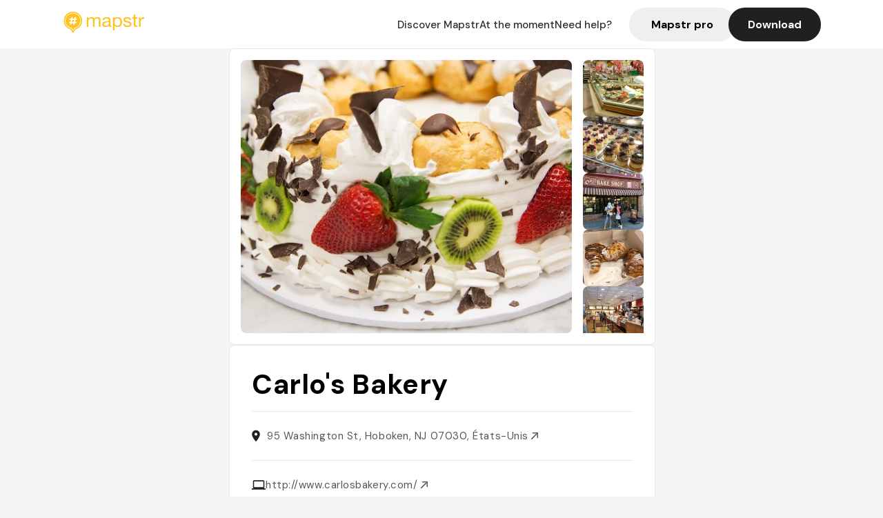

--- FILE ---
content_type: text/html; charset=utf-8
request_url: https://mapstr.com/place/I9VEUQ8tQRg/carlos-bakery-hoboken-eat-ristorante-dessert-restaurant-bakery
body_size: 12925
content:
<!DOCTYPE html>
<html lang="fr">
  <head>
    <meta charset="UTF-8">
    <meta http-equiv="content-type" content="text/html; charset=utf-8">
    <meta name="viewport" content="width=device-width, initial-scale=1" />
    <meta name="date" content=29/12/2025 />
    
    
    
    <title>Mapstr - Carlo&#39;s Bakery à Hoboken : la référence en dessert</title>
    <meta name="description" content="Découvrez Carlo&#39;s Bakery, un restaurant et bakery emblématique à Hoboken, célèbre pour ses desserts et sa pasticceria depuis son ouverture. Une expérience gourmande unique." />
    <meta name="keywords" content="Restaurant, Bakery, Pasticceria, Ristorante, Food, Hoboken" />
    <meta name="apple-itunes-app" content="app-id=917288465, app-clip-bundle-id=com.hulab.mapstr.Clip, app-argument=mapstr://place/source/I9VEUQ8tQRg, app-clip-display=card"/>
    <meta name="theme-color" content="#ffc222">

    <!-- Twitter Card meta -->
    <meta name="twitter:card" content="summary_large_image" />
    <meta name="twitter:site" content="@mapstr_app" />
    <meta name="twitter:title" content="Mapstr - Carlo&#39;s Bakery à Hoboken : la référence en dessert" />
    <meta name="twitter:description" content="Découvrez Carlo&#39;s Bakery, un restaurant et bakery emblématique à Hoboken, célèbre pour ses desserts et sa pasticceria depuis son ouverture. Une expérience gourmande unique." />
    <meta name="twitter:url" content="https://mapstr.com/place/I9VEUQ8tQRg/carlos-bakery-hoboken-eat-ristorante-dessert-restaurant-bakery" />
    <meta name="twitter:app:name:iphone" content="Mapstr, explore the world" />
    <meta name="twitter:app:id:iphone" content="917288465" />
    <meta name="twitter:app:url:iphone" content="mapstr://place/source/I9VEUQ8tQRg" />
    <meta name="twitter:app:name:googleplay" content="Mapstr, explore the world" />
    <meta name="twitter:app:id:googleplay" content="com.hulab.mapstr" />
    <meta name="twitter:app:url:googleplay" content="mapstr://place/source/I9VEUQ8tQRg" />
    <!-- Twitter summary card with large image must be at least 280x150px -->
    <meta name="twitter:image:src" content="https://lh3.googleusercontent.com/p/AF1QipNiGIWdIODD3NZNWEDZTKv8KS7rmtA1fXXpJ6HO=s1600-w640" />

    <!-- Open Graph meta -->
    <meta property="og:type" content="website" />
    <meta property="og:locale" content="fr_FR" />
    <meta property="og:title" content="Mapstr - Carlo&#39;s Bakery à Hoboken : la référence en dessert" />
    <meta property="og:description" content="Découvrez Carlo&#39;s Bakery, un restaurant et bakery emblématique à Hoboken, célèbre pour ses desserts et sa pasticceria depuis son ouverture. Une expérience gourmande unique."/>
    <meta property="og:url" content="https://mapstr.com/place/I9VEUQ8tQRg/carlos-bakery-hoboken-eat-ristorante-dessert-restaurant-bakery" />
    <meta property="og:image" content="https://lh3.googleusercontent.com/p/AF1QipNiGIWdIODD3NZNWEDZTKv8KS7rmtA1fXXpJ6HO=s1600-w640" />
    <meta property="al:iphone:url" content="mapstr://place/source/I9VEUQ8tQRg" />
    <meta property="al:iphone:app_store_id" content="917288465" />
    <meta property="al:iphone:app_name" content="Mapstr" />
    <meta property="al:android:url" content="mapstr://place/source/I9VEUQ8tQRg" />
    <meta property="al:android:app_name" content="Mapstr" />
    <meta property="al:android:package" content="com.hulab.mapstr" />
    <meta property="og:site_name" content="mapstr" />
    <meta property="fb:app_id" content="822173301127861" />
    <link rel="canonical" href="https://mapstr.com/place/I9VEUQ8tQRg/carlos-bakery-hoboken-eat-ristorante-dessert-restaurant-bakery">
    <link
      rel="alternate"
      href="android-app://com.hulab.mapstr/mapstr/place/source/I9VEUQ8tQRg"
    />
    <link
      rel="alternate"
      href="ios-app://917288465/mapstr/place/source/I9VEUQ8tQRg"
    />

    <link
      rel="stylesheet"
      type="text/css"
      href="/static/css/place.css"
      media="all"
    />
    <link
      rel="icon"
      type="image/png"
      href="/static/images/mapstore/mapstr_favicon.png"
    />
    <link rel="preconnect" href="https://www.google-analytics.com">
    <style>
      .one_main_image {
        width: 100%;
        height: 100%;
        object-fit: cover;
        border-radius: 8px;
      }
      #main_image {
        width: 480px;
        height: 396px;
        object-fit: cover;
        margin: 16px;
        border-radius: 8px;
      }
      #secondary_image {
        width: 100%;
        height: 82px;
        object-fit: cover;
        border-radius: 8px;
      }
      #badge {
        height: 25px;
        margin-left: 60px;
        position: absolute;
        z-index: 1
      }
      .img-partners {
        height: 100%;
        object-fit: cover;
        width: 100%;
        border-radius: 50%;
      }
      .places_around_image {
        width: 360px;
        height: 195px;
        object-fit: cover;
        border-radius: 8px 8px 0px 0px;
      }
    </style>
    <style media="all and (max-width: 650px)">
      #main_image,
      #one_main_image {
        width: 95%;
      }
      .places_around_content, 
      .places_around_image {
        width: 195px;
      }
    </style>
  </head>

  <body>
    <main>

      <header>
    <div id="header_section">
        <a class='url_nostyle_logo' href="https://mapstr.com/">
            <img src="/static/images/mapstr_logo_yellow.png" class="header_logo" alt="Mapstr logo yellow" />
        </a>
        <div id="header_btn_section">
            <a class='url_nostyle' href="https://mapstr.com/">
                <button data-i18n-key="header_btn_discover" type="button" class="btn_header">
                    Découvrez Mapstr
                </button>
            </a>
            <a class='url_nostyle' href="https://mapstr.com/blog/en-ce-moment">
                <button data-i18n-key="header_btn_mapstore" type="button" class="btn_header">
                    En ce moment
                </button>
            </a>
            <a class='url_nostyle' href="https://mapstr.com/faq">
                <button data-i18n-key="header_btn_help" type="button" class="btn_header">
                    Besoin d'aide ?
                </button>
            </a>
            <a class='url_nostyle' href="https://mapstr.com/mapstr-pro/restaurants-hotels-bars">
                <button type="button" class="btn_header_pro">
                    Mapstr pro
                </button>
            </a>
            <a class='url_nostyle'>
                <button data-i18n-key="header_btn_download" onclick="branch.deepviewCta();sendbuttonevent('gettheapp');" type="button"
                    class="btn_header_download">
                    Télécharger
                </button>
            </a>
        </div>
    </div>
</header>

<script src="/static/js/lazysizes.min.js" async></script>
<script async>
  (function (b, r, a, n, c, h, _, s, d, k) {
    if (!b[n] || !b[n]._q) {
      for (; s < _.length;) c(h, _[s++]);
      d = r.createElement(a);
      d.async = 1;
      d.src = 'https://cdn.branch.io/branch-latest.min.js';
      k = r.getElementsByTagName(a)[0];
      k.parentNode.insertBefore(d, k);
      b[n] = h;
    }
  }(window, document, 'script', 'branch', (b, r) => {
      b[r] = function () {
        b._q.push([r, arguments]);
      };
    }, {
      _q: [],
      _v: 1
    },
    'addListener applyCode banner closeBanner creditHistory credits data deepview deepviewCta first getCode init link logout redeem referrals removeListener sendSMS setBranchViewData setIdentity track validateCode'
    .split(' '), 0));
  branch.init('key_live_dbc5wsKNveuCgwCRZPWBmikgzvc1ghEx');
</script>

<script async>
  (function (i, s, o, g, r, a, m) {
    i['GoogleAnalyticsObject'] = r;
    i[r] = i[r] || function () {
      (i[r].q = i[r].q || []).push(arguments)
    }, i[r].l = 1 * new Date();
    a = s.createElement(o), m = s.getElementsByTagName(o)[0];
    a.async = 1;
    a.src = g;
    m.parentNode.insertBefore(a, m)
  })(window, document, 'script', '//www.google-analytics.com/analytics.js', 'ga');
  ga('create', 'UA-53271927-1', 'auto');
  ga('send', 'pageview');
  var androidclick = function () {
    branch.deepviewCta();
    sendbuttonevent("android");
  };
  var iosclick = function () {
    branch.deepviewCta();
    sendbuttonevent("ios");
  };
  var webappclick = function () {
    sendbuttonevent("webapp");
  };
  var mapclick = function (mapinfoid) {
    ga('send', 'event', {
      eventCategory: 'map',
      eventAction: 'link',
      eventLabel: mapinfoid,
      transport: 'beacon'
    });
  };

  function sendbuttonevent(label) {
    ga('send', 'event', {
      eventCategory: 'button',
      eventAction: label == "webapp" ? 'link' : 'download',
      eventLabel: label,
      transport: 'beacon'
    });
  }
</script>

<script>
  function openApp() {
// Lien universel ou lien d'application
    const deepLink = "mapstr://";
    // Schéma d'URL personnalisé
    const fallbackLink = window.location.href;
    const isIOS = /iPad|iPhone|iPod/.test(navigator.userAgent) && !window.MSStream;
    
    const userAgent = navigator.userAgent;
      /* if (/iPad|iPhone|iPod/.test(userAgent)) {
        window.location = "https://go.mapstr.com/ios";
      } else if (/Android/.test(userAgent)) {
        window.location = "http://go.mapstr.com/android-b";
      } else {
        window.location = "https://apps.apple.com/us/app/mapstr-bookmark-your-favorite/id917288465?_branch_match_id=1109027904045156573&_branch_referrer=H4sIAAAAAAAAA8soKSkottLXT8%2FXy00sKC4p0kvOz9XPzC8GAH1rkIwZAAAA&utm_campaign=iosButton&utm_medium=marketing&utm_source=Website";
      } */

    if (isIOS) {
        // Sur iOS, nous pouvons essayer d'ouvrir le lien universel directement
        window.location = "mapstr://";
    } else {
        // Sur Android, nous utilisons l'intention pour ouvrir le lien d'application
        window.location = "https://go.mapstr.com/download";
    }
    // Si l'application n'est pas installée, le navigateur ne pourra pas ouvrir le lien universel
    // ou le lien d'application et l'utilisateur sera redirigé vers le lien de repli
    setTimeout(function () {
        window.location = fallbackLink;
    }, 500);
}
</script>

    <script>
        const defaultLocale = "fr";
        const supportedLocales = ["en", "fr"];

        let locale;
        let translations = {};
        const lang = {
            "en": {
                "header_btn_discover": "Discover Mapstr",
                "header_btn_mapstore": "At the moment",
                "header_btn_help": "Need help?",
                "header_btn_download": "Download",
                "place_permanently_closed": "Permanently closed",
                "place_booking": "Booking",
                "place_delivery": "Delivery",
                "place_clickandcollect": "Click & collect",
                "place_owner": "Owner of this place ?",
                "place_owner_text": "We automatically retrieve the available information about your location. If it happens to be incorrect, you can log in to our dashboard for free to make changes. Plus, you'll gain access to your detailed statistics as a bonus.",
                "place_access": "Edit your place's information",
                "place_community": "The mapstr community",
                "place_saved_by": "Added by",
                "users": "users",
                "place_add_map": "Add to my map",
                "place_tags": "#Popular tags",
                "place_users_say": "What users are saying",
                "place_comments": "comments)",
                "place_approved_by": "Approved by ",
                "place_partners": "official partners",
                "followers": " followers",
                "places": " places",
                "place_places_around": "Other recommended spots around",
                "place_added_by": "Added by ",
                "users_private_account": "This account is private, you can send a follow request in the mapstr mobile app",
                "available_maps": "available maps",
                "paid_map": "This is paid content, it can be purchased within the mapstr app",
                "by": "By",
                "website": "Website",
                "back_home": "Back to homepage",
                "not_found_title": "It seems that the page you are looking for does not exist...",
                "not_found_text": "It's possible that the page you were searching for has either moved or no longer exists. It’s an opportunity to discover something new!",
                "footer_about": "💛 About",
                "footer_who": "Who we are",
                "footer_press": "Press",
                "footer_contact": "Contact us",
                "footer_places": "Restaurants, hotels & bars",
                "footer_brands": "Brands",
                "footer_discover": "🗺 Discover",
                "footer_follow": "Follow us",
                "footer_legal": "Legal notices",
                "footer_cgu": "Terms of use",
                "footer_privacy": "Privacy policy",
                "footer_copyrights": "Mapstr 2024 | All rights reserved",
                "report_title": "Report an error on ",
                "report_text": "If you have noticed an error regarding this place, please let us know so we can correct it.",
                "report_button": "Send",
                "report_form_title": "Reason(s) for reporting",
                "report_form_permanently_closed": "Permanently closed",
                "report_form_name_error": "Name of the place",
                "report_form_opening_hours": "Opening hours",
                "report_form_wrong_photos": "Photos",
                "report_form_address_error": "Address or location on the map",
                "report_form_contact_info": "Contacts (phone or website)",
                "report_form_services": "Services (menu, booking link...)",
                "error_report": "An error on this place?",
                "error_report_button": "Report an error",
            },
            "fr": {
                "header_btn_discover": "Découvrez Mapstr",
                "header_btn_mapstore": "En ce moment",
                "header_btn_help": "Besoin d'aide ?",
                "header_btn_download": "Télécharger",
                "place_permanently_closed": "Définitivement fermé",
                "place_booking": "Réservation",
                "place_delivery": "Livraison",
                "place_clickandcollect": "Click & collect",
                "place_owner": "Propriétaire de ce lieu ?",
                "place_owner_text": "Nous récupérons automatiquement les informations disponibles sur votre lieu. Si jamais celles-ci ne sont pas correctes, connectez-vous gratuitement sur notre tableau de bord pour les modifier et bonus, accédez à vos statistiques détaillées.",
                "place_access": "Modifier les informations de votre lieu",
                "place_community": "La communauté mapstr",
                "place_saved_by": "Enregistré par",
                "users": "utilisateurs",
                "place_add_map": "Ajouter à ma carte",
                "place_tags": "#Tags souvent utilisés",
                "place_users_say": "Ce qu'en disent les utilisateurs",
                "place_comments": "commentaires)",
                "place_approved_by": "Approuvé par ",
                "place_partners": "partenaires officiels",
                "followers": " abonnés",
                "places": " lieux",
                "place_places_around": "Autres lieux à voir autour",
                "place_added_by": "Ajouté par ",
                "users_private_account": "Ce compte est privé, vous pouvez l’ajouter depuis l’application mobile mapstr",
                "available_maps": "cartes disponibles",
                "paid_map": "Ce contenu est payant et disponible sur l'application mapstr",
                "by": "Par",
                "website": "Site web",
                "back_home": "Retourner à l'accueil",
                "not_found_title": "Il semblerait que la page que vous recherchez n’existe pas...",
                "not_found_text": "Peut-être qu'elle a changé d'adresse ou qu'elle n'existe plus. C’est le moment d'explorer de nouvelles choses !",
                "footer_about": "💛 A propos",
                "footer_who": "Qui sommes-nous ?",
                "footer_press": "Presse",
                "footer_contact": "Nous contacter",
                "footer_places": "Restaurants, hôtels & bars",
                "footer_brands": "Marques",
                "footer_discover": "🗺 À Découvrir",
                "footer_follow": "Suivez-nous",
                "footer_legal": "Mentions légales",
                "footer_cgu": "Conditions générales d'utilisation",
                "footer_privacy": "Politique de confidentialité",
                "footer_copyrights": "Mapstr 2024 | Tous droits réservés",
                "report_title": "Signaler une erreur sur:",
                "report_text": "Si vous avez remarqué une erreur concernant ce lieu, merci de nous en informer pour que nous puissions la corriger.",
                "report_button": "Envoyer",
                "report_form_title": "Motif(s) du signalement",
                "report_form_permanently_closed": "Lieu définitivement fermé",
                "report_form_name_error": "Nom du lieu",
                "report_form_opening_hours": "Horaires d'ouverture",
                "report_form_wrong_photos": "Photos",
                "report_form_address_error": "Adresse ou position sur la carte",
                "report_form_contact_info": "Contacts (téléphone ou site web)",
                "report_form_services": "Services (menu, lien de réservation...)",
                "error_report": "Une erreur sur ce lieu ?",
                "error_report_button": "Signaler une erreur",
            },
        };

        document.addEventListener("DOMContentLoaded", () => {
            const initialLocale = supportedOrDefault(browserLocales(true));
            setLocale(initialLocale);
        });

        async function setLocale(newLocale) {
            if (newLocale === locale) return;
            /* const newTranslations =
                await fetchTranslationsFor(newLocale); */
            const newTranslations = lang[newLocale];
            locale = newLocale;
            translations = newTranslations;
            translatePage();
        }

        /* async function fetchTranslationsFor(newLocale) {
            const response = await fetch(`src/lang/${newLocale}.json`);
            return await response.json();
        } */

        function translatePage() {
            document
                .querySelectorAll("[data-i18n-key]")
                .forEach(translateElement);
        }

        function translateElement(element) {
            const key = element.getAttribute("data-i18n-key");
            const translation = translations[key];
            element.innerText = translation;
        }

        function isSupported(locale) {
            return supportedLocales.indexOf(locale) > -1;
        }

        function supportedOrDefault(locales) {
            return locales.find(isSupported) || defaultLocale;
        }

        function browserLocales(languageCodeOnly = false) {
            return navigator.languages.map((locale) =>
                languageCodeOnly ? locale.split("-")[0] : locale,
            );
        }
    </script>
    
      <div class="place_top_section">
        <div class="photos_container">
          
            <img id="main_image" src="https://lh3.googleusercontent.com/p/AF1QipNiGIWdIODD3NZNWEDZTKv8KS7rmtA1fXXpJ6HO=s1600-w640" alt="Carlo&#39;s Bakery" onerror="this.src='/static/images/mapstore/picture_mapstr.svg';" />
            <div id="secondary_image_container">
              
                <img id="secondary_image" src="https://lh3.googleusercontent.com/p/AF1QipOLeCt0tlo2ztbhEDw_BPrabkzwvQegLa_ykjc_=s1600-w640" alt="Carlo&#39;s Bakery" loading="lazy" onerror="this.src='/static/images/mapstore/picture_mapstr.svg';" />
              
                <img id="secondary_image" src="https://lh3.googleusercontent.com/p/AF1QipOAYk6r60q4Eidbm2Fnql1OS9_ayCaaneU_Qdh5=s1600-w640" alt="Carlo&#39;s Bakery" loading="lazy" onerror="this.src='/static/images/mapstore/picture_mapstr.svg';" />
              
                <img id="secondary_image" src="https://lh3.googleusercontent.com/p/AF1QipN1iNi9hEq2O7UeDHJbBjpPNNcEMKza6zx7JfVf=s1600-w640" alt="Carlo&#39;s Bakery" loading="lazy" onerror="this.src='/static/images/mapstore/picture_mapstr.svg';" />
              
                <img id="secondary_image" src="https://lh3.googleusercontent.com/p/AF1QipOLE3qfpgMboMI4DojrGgFVbcadYHnDI73YcGPQ=s1600-w640" alt="Carlo&#39;s Bakery" loading="lazy" onerror="this.src='/static/images/mapstore/picture_mapstr.svg';" />
              
                <img id="secondary_image" src="https://lh3.googleusercontent.com/p/AF1QipMZXM5_dMtInShFvHIN_AxsQkpGKcoqs5RPj8LX=s1600-w640" alt="Carlo&#39;s Bakery" loading="lazy" onerror="this.src='/static/images/mapstore/picture_mapstr.svg';" />
              
                <img id="secondary_image" src="https://lh3.googleusercontent.com/p/AF1QipN3d5Stc-MKdEkNAi9PHLAuc3T7Wu5v082Jtjhu=s1600-w640" alt="Carlo&#39;s Bakery" loading="lazy" onerror="this.src='/static/images/mapstore/picture_mapstr.svg';" />
              
                <img id="secondary_image" src="https://lh3.googleusercontent.com/p/AF1QipPg_IlnjV40FatSw4Y9sEBeCMG85U64XvkulT9y=s1600-w640" alt="Carlo&#39;s Bakery" loading="lazy" onerror="this.src='/static/images/mapstore/picture_mapstr.svg';" />
              
                <img id="secondary_image" src="https://lh3.googleusercontent.com/p/AF1QipMlGOj7YjjWpR9h-_tTOWaUs3oreKAuQsbX__ZV=s1600-w640" alt="Carlo&#39;s Bakery" loading="lazy" onerror="this.src='/static/images/mapstore/picture_mapstr.svg';" />
              
                <img id="secondary_image" src="https://lh3.googleusercontent.com/p/AF1QipM1Nlg1EvKazucC2U8iBwRMikwIWlCUzBi5B2M8=s1600-w640" alt="Carlo&#39;s Bakery" loading="lazy" onerror="this.src='/static/images/mapstore/picture_mapstr.svg';" />
              
            </div>
          
        </div>

        <div class="place_container">
          <h1 class="place_name">Carlo&#39;s Bakery</h1>
<!--           <div class="place_rating">
            <img class="icon" src="/static/images/icon_star.svg" alt="Rating icon" />
            <p><span class="place_rating_stat">4,6</span> (13 avis sur mapstr)</p>
          </div> -->

          
            
          
          <div class="place_section">
            <img src="/static/images/icon_place.svg" alt="Place icon" />
              <a
                  href="http://maps.apple.com/?q=Carlo&#39;s Bakery&ll=40.73719920000001, -74.03078649999999"
                  rel="”nofollow”"
                  target="_blank"
                  >
              <address class="place_address">
                  95 Washington St, Hoboken, NJ 07030, États-Unis
                  <img src="/static/images/icon_arrow.svg" alt="Arrow icon" />
              </address>
              </a>
          </div>
          
            <div class="place_section">
              <img src="/static/images/icon_website.svg" alt="Website icon" />
              <a
                class="place_website"
                href="http://www.carlosbakery.com/"
                rel="”nofollow”"
                target="_blank"
                >
                http://www.carlosbakery.com/
              <img src="/static/images/icon_arrow.svg" alt="Arrow icon" />
              </a>
            </div>
            
            
              <div class="place_section">
                <img src="/static/images/icon_phone.svg" alt="Phone icon" />
                <a 
                  href="tel:+12016593671"
                  >
                  +12016593671
                  <img src="/static/images/icon_arrow.svg" alt="Arrow icon" />
                </a>
              </div>
            
          </div>
        </div>

        
          <div class="place_middle_section">
            <h2 class="place_seo_title">Carlo&#39;s Bakery à Hoboken : la référence en dessert</h2>
            <h3 class="place_seo_description">
              <p>Fondée en 1910 par la famille Carpino, Carlo's Bakery est une institution à Hoboken, située au 95 Washington St dans le quartier historique. Ce ristorante et bakery a su préserver son authenticité tout en proposant des créations de pâtisserie renommées, notamment ses célèbres lobster tails, qui attirent les amateurs de desserts du monde entier. Depuis plus d’un siècle, l’établissement est devenu une référence locale, mêlant tradition italienne et innovation culinaire, offrant une large gamme de produits sucrés et salés pour satisfaire toutes les envies. La réputation de Carlo's Bakery dépasse largement les frontières de Hoboken, grâce à ses recettes authentiques et à son savoir-faire artisanal, faisant de chaque visite une expérience mémorable pour les gourmets en quête de douceur.</p><br><p>L’ambiance chaleureuse et conviviale du lieu se reflète dans son décor simple mais accueillant, où l’on ressent l’histoire familiale derrière chaque détail. La décoration évoque un style classique, avec des touches modernes qui créent une atmosphère à la fois authentique et raffinée. Que ce soit pour une pause gourmande ou un moment de partage en famille, Carlo's Bakery offre un cadre idéal pour savourer un dessert ou un pastry dans une ambiance détendue et authentique, fidèle à son héritage de pasticceria italienne. La qualité des produits et l’accueil chaleureux en font une étape incontournable pour tous les amateurs de bonne cuisine et de douceurs artisanales.</p><br>
            </h3>
          </div>
        

        <div class="place_bottom_section">
          <div class="map_container">
            <!-- map of place -->
            <div id="map" class="restaurant-map lazyload" ></div>
          </div>

          <div class="restaurant_place_left">
            <div class="report_container">
              <div>
                <span data-i18n-key="error_report" class="owner_title">Vous pensez qu'il y a une erreur sur ce lieu ?</span>
                <p data-i18n-key="report_text" id="text" class="owner_text">Vos retours sont importants pour nous. Si vous avez remarqué une erreur concernant ce lieu, merci de nous en informer pour que nous puissions la corriger.</p>
              </div>
                <a href="https://mapstr.com/place/report/I9VEUQ8tQRg" class="report_button" rel="nofollow" target="_blank" >
                  <span data-i18n-key="error_report_button">Signaler une erreur</span>
                </a>              
            </div>
            <div class="owner_container">
              <div>
                <span data-i18n-key="place_owner" class="owner_title">Propriétaire de ce lieu ?</span>
                <p data-i18n-key="place_owner_text" class="owner_text">Nous récupérons automatiquement les informations disponibles sur votre lieu. Si jamais celles-ci ne sont pas correctes, connectez-vous gratuitement sur notre tableau de bord pour les modifier et bonus, accédez à vos statistiques détaillées.</p>
              </div>
              <a href="https://dashboard.mapstr.com/?placeId=I9VEUQ8tQRg" class="restaurant-global_dashboard-app-card_button" rel="nofollow" target="_blank">
                <img id="mapstr_icon" class="owner_icon" src='/static/images/icon_edit.svg' alt="mapstr icon" />
                <span data-i18n-key="place_access">Modifier les informations de votre lieu</span>
              </a>
            </div>
          </div>
        </div>

        <section class="users-approbation">
          <div class="community_container">
            <span data-i18n-key="place_community" class="community_title">La communauté mapstr</span>
            <div class="horizontal-divider"></div>
            
              <div class="adds_container">
                <div class="adds_text_container">
                  <span data-i18n-key="place_saved_by" class="adds_text_title">Enregistré par</span>
                  <p class="adds_stat">229 <span data-i18n-key="users">utilisateurs</span></p>
                </div>
                  <a href="https://mapstr.com/place/I9VEUQ8tQRg/carlos-bakery-hoboken-eat-ristorante-dessert-restaurant-bakery" target="blank">
                    <button onclick="branch.deepviewCta();sendbuttonevent('gettheapp');" class="adds_btn" rel="nofollow">
                      <img id="mapstr_icon" src='/static/images/icon_mapstr_white.svg' alt="mapstr icon" />
                        <span data-i18n-key="place_add_map">Ajouter à ma carte</span>
                    </button>
                  </a>
              </div>
            
            <div class="tags_container">
              <span data-i18n-key="place_tags" class="tags_title">#Tags souvent utilisés</span>
              <div class="tags_list">
                
                  
                    <span class="tag">#Restaurant</span>
                  
                    <span class="tag">#Bakery</span>
                  
                    <span class="tag">#Pasticceria</span>
                  
                    <span class="tag">#Ristorante</span>
                  
                    <span class="tag">#Food</span>
                  
                
              </div>
            </div>
          </div>
      </section>

      
        <section class="users-approbation">
          <div class="title-users-box">
            <span data-i18n-key="place_users_say">Ce qu'en disent les utilisateurs</span>
          </div>
          <div class="horizontal-divider"></div>
          <div class="comment-content">
            
              <a href='/user/'>
                <div  class='users-content'>
                  <h3 class='users-comment'>"THE ORIGINAL. Took a pic outside in March 2023"</h3>
                  <div class='users-box'>
                      <h4> @</h4>
                  </div>
                </div>
              </a>
            
              <a href='/user/davidvanb'>
                <div  class='users-content'>
                  <h3 class='users-comment'>"Super cheesy, not worth taking people.  Did not try the food."</h3>
                  <div class='users-box'>
                      <h4> @davidvanb</h4>
                  </div>
                </div>
              </a>
            
              <a href='/user/gaialu'>
                <div  class='users-content'>
                  <h3 class='users-comment'>"Prima pasticceria del Boss delle torte"</h3>
                  <div class='users-box'>
                      <h4> @gaialu</h4>
                  </div>
                </div>
              </a>
            
              <a href='/user/'>
                <div  class='users-content'>
                  <h3 class='users-comment'>"Purchaser : Frank Amato
Frank@carlosbakery.com"</h3>
                  <div class='users-box'>
                      <h4> @</h4>
                  </div>
                </div>
              </a>
            
              <a href='/user/'>
                <div  class='users-content'>
                  <h3 class='users-comment'>"Perdoname madre por aver guardato così tanto Real Time (Buddy non c&#39;era ma fare i turisti è giusto perché fa girare l&#39;economia)"</h3>
                  <div class='users-box'>
                      <h4> @</h4>
                  </div>
                </div>
              </a>
            
              <a href='/user/'>
                <div  class='users-content'>
                  <h3 class='users-comment'>"When food is life ✌🏼️🍩🍰🍫  @carlosbakery in"</h3>
                  <div class='users-box'>
                      <h4> @</h4>
                  </div>
                </div>
              </a>
            
              <a href='/user/'>
                <div  class='users-content'>
                  <h3 class='users-comment'>"Buono il caffè americano, ottimi i brownies e i cupcakes anche se pesantini eh"</h3>
                  <div class='users-box'>
                      <h4> @</h4>
                  </div>
                </div>
              </a>
            
          </div>
        </section>
        

      

      
        <section class="places_around">
          <div data-i18n-key="place_places_around" class="title-users-box">
            Autres lieux à voir autour
          </div>
          <div class="horizontal-divider"></div>
          <div class="places_around_container">
            
              <a href='/place/qGwOrSpBGbg'>
                <div  class='places_around_content'>
                  <img class="places_around_image" src='https://lh3.googleusercontent.com/p/AF1QipMdULG5HEmxKCFZF19ZhpijnP-aRsyLJiefi3I=s1600-w640' alt="Place around image" loading="lazy" onerror="this.src='/static/images/mapstore/picture_mapstr.svg';"/>
                  <span class='places_around_name'>Tony Boloney&#39;s - Hoboken</span>
                  <span class='places_around_address'>263 1st St, Hoboken NJ 07030</span>
                  <span class='places_around_userscount'><span data-i18n-key="place_added_by">Ajouté par</span>242 <span data-i18n-key="users">utilisateurs</span></span>
                </div>
              </a>
            
              <a href='/place/I9VEUQ8tQRg'>
                <div  class='places_around_content'>
                  <img class="places_around_image" src='https://lh3.googleusercontent.com/p/AF1QipNiGIWdIODD3NZNWEDZTKv8KS7rmtA1fXXpJ6HO=s1600-w640' alt="Place around image" loading="lazy" onerror="this.src='/static/images/mapstore/picture_mapstr.svg';"/>
                  <span class='places_around_name'>Carlo&#39;s Bakery</span>
                  <span class='places_around_address'>95 Washington St, Hoboken, NJ 07030, États-Unis</span>
                  <span class='places_around_userscount'><span data-i18n-key="place_added_by">Ajouté par</span>229 <span data-i18n-key="users">utilisateurs</span></span>
                </div>
              </a>
            
              <a href='/place/s5FXjo9Uweg'>
                <div  class='places_around_content'>
                  <img class="places_around_image" src='https://a.mktgcdn.com/p/0o9TloR-Xsb9DAu6ilYwCUl431ukfmo5yKxpltvs7ZI/2400x2400.jpg' alt="Place around image" loading="lazy" onerror="this.src='/static/images/mapstore/picture_mapstr.svg';"/>
                  <span class='places_around_name'>Choc O Pain French Bakery and Café - HOB 1st Street</span>
                  <span class='places_around_address'>157 1st St, Hoboken NJ 07030</span>
                  <span class='places_around_userscount'><span data-i18n-key="place_added_by">Ajouté par</span>63 <span data-i18n-key="users">utilisateurs</span></span>
                </div>
              </a>
            
              <a href='/place/DHFITNHK5ug'>
                <div  class='places_around_content'>
                  <img class="places_around_image" src='https://lh3.googleusercontent.com/p/AF1QipMrEOkUVgkzj-hq-A9r967sNqowso40A7UlvALk=s1600-w640' alt="Place around image" loading="lazy" onerror="this.src='/static/images/mapstore/picture_mapstr.svg';"/>
                  <span class='places_around_name'>Antique Bar &amp; Bakery</span>
                  <span class='places_around_address'>122 Willow Ave, Hoboken, NJ 07030, États-Unis</span>
                  <span class='places_around_userscount'><span data-i18n-key="place_added_by">Ajouté par</span>134 <span data-i18n-key="users">utilisateurs</span></span>
                </div>
              </a>
            
              <a href='/place/6ifCKiCircg'>
                <div  class='places_around_content'>
                  <img class="places_around_image" src='https://lh3.googleusercontent.com/p/AF1QipMoCgmYDvpmpobhBR-ZELkgrz2RYwFdeF6PJS6I=s1600-w640' alt="Place around image" loading="lazy" onerror="this.src='/static/images/mapstore/picture_mapstr.svg';"/>
                  <span class='places_around_name'>Halifax</span>
                  <span class='places_around_address'>1, 225 River St, Hoboken, NJ 07030, États-Unis</span>
                  <span class='places_around_userscount'><span data-i18n-key="place_added_by">Ajouté par</span>80 <span data-i18n-key="users">utilisateurs</span></span>
                </div>
              </a>
            
              <a href='/place/ohNkkmFtvPg'>
                <div  class='places_around_content'>
                  <img class="places_around_image" src='https://lh3.googleusercontent.com/p/AF1QipMqg3OTEpghapAPoDTJeiOfkiAABGO9pLb-rYm5=s1600-w640' alt="Place around image" loading="lazy" onerror="this.src='/static/images/mapstore/picture_mapstr.svg';"/>
                  <span class='places_around_name'>O&#39;Bagel</span>
                  <span class='places_around_address'>600 Washington St, Hoboken, NJ 07030, États-Unis</span>
                  <span class='places_around_userscount'><span data-i18n-key="place_added_by">Ajouté par</span>78 <span data-i18n-key="users">utilisateurs</span></span>
                </div>
              </a>
            
              <a href='/place/Zbhu2ogJwS'>
                <div  class='places_around_content'>
                  <img class="places_around_image" src='https://lh3.googleusercontent.com/places/ANXAkqG5GmGJv0qqTvB4WtUj-eljjCL-K0LRFHiYz6PE0a1klJE0YJEEXCwOpaYaWg-I8Bxj9GIDBTyh4cp31VE08JHktcVslbWPcSk=s1600-w640' alt="Place around image" loading="lazy" onerror="this.src='/static/images/mapstore/picture_mapstr.svg';"/>
                  <span class='places_around_name'>Dear Maud</span>
                  <span class='places_around_address'>205 1st St, Hoboken, NJ 07030, USA</span>
                  <span class='places_around_userscount'><span data-i18n-key="place_added_by">Ajouté par</span>63 <span data-i18n-key="users">utilisateurs</span></span>
                </div>
              </a>
            
              <a href='/place/z82QFOjMUYg'>
                <div  class='places_around_content'>
                  <img class="places_around_image" src='https://lh3.googleusercontent.com/p/AF1QipO41eIVh6cyT9Fmb1fi6oqfMmp1mdsNPXZ_K_XM=s1600-w640' alt="Place around image" loading="lazy" onerror="this.src='/static/images/mapstore/picture_mapstr.svg';"/>
                  <span class='places_around_name'>Zack&#39;s</span>
                  <span class='places_around_address'>232 Willow Ave, Hoboken, NJ 07030, USA</span>
                  <span class='places_around_userscount'><span data-i18n-key="place_added_by">Ajouté par</span>59 <span data-i18n-key="users">utilisateurs</span></span>
                </div>
              </a>
            
              <a href='/place/QNH2yPOXo5g'>
                <div  class='places_around_content'>
                  <img class="places_around_image" src='https://a.mktgcdn.com/p/rw7ISKrUiQQI-ufwH3aVyLXK1sVT_lapd7aXpURTtS4/1000x1000.png' alt="Place around image" loading="lazy" onerror="this.src='/static/images/mapstore/picture_mapstr.svg';"/>
                  <span class='places_around_name'>Mamoun&#39;s Falafel</span>
                  <span class='places_around_address'>300 Washington St, Hoboken NJ 07030</span>
                  <span class='places_around_userscount'><span data-i18n-key="place_added_by">Ajouté par</span>55 <span data-i18n-key="users">utilisateurs</span></span>
                </div>
              </a>
            
              <a href='/place/Cf2h8ldUnjg'>
                <div  class='places_around_content'>
                  <img class="places_around_image" src='https://lh3.googleusercontent.com/p/AF1QipNZQz6__mA8a8MUIEUNTBW67FobCYzJQnT7wzSD=s1600-w640' alt="Place around image" loading="lazy" onerror="this.src='/static/images/mapstore/picture_mapstr.svg';"/>
                  <span class='places_around_name'>House of &#39;Que</span>
                  <span class='places_around_address'>340 Sinatra Dr, Hoboken, NJ 07030, États-Unis</span>
                  <span class='places_around_userscount'><span data-i18n-key="place_added_by">Ajouté par</span>55 <span data-i18n-key="users">utilisateurs</span></span>
                </div>
              </a>
            
          </div>
        </section>
        

    </main>

    <footer>
  <div class="footer_container">
    <div class="footer_row">
      <img src="/static/images/mapstr_logo_yellow.png" class="footer_logo" alt="Mapstr logo yellow" />
      <div>
        <a class='url_nostyle_footer' href="http://go.mapstr.com/android-b" rel=”nofollow” target="_blank"
          onclick="androidclick()">
          <img src="/static/images/btn_play_store.png" class="btn_store_footer" alt="Google connect button" />
        </a>
        <a class='url_nostyle_footer' href="https://go.mapstr.com/ios" rel=”nofollow” target="_blank"
          onclick="iosclick()">
          <img src="/static/images/btn_app_store.png" class="btn_store_footer" alt="Apple connect button" />
        </a>
      </div>
    </div>
    <div class="footer_row_middle">
      <div class="footer_column">
        <p class="footer_column_title" data-i18n-key="footer_about">💛 A propos</p>
        <a class='url_nostyle_footer' href="https://mapstr.com/qui-sommes-nous" target="_blank">
          <p class="footer_main_link" data-i18n-key="footer_who" >Qui sommes-nous ?</p>
        </a>
        <a class='url_nostyle_footer' href="https://mapstr.com/jobs" target="_blank">
          <p class="footer_main_link">Jobs</p>
        </a>
        <a class='url_nostyle_footer' href="https://mapstr.com/presse" target="_blank">
          <p class="footer_main_link" data-i18n-key="footer_press">Presse</p>
        </a>
        <a class='url_nostyle_footer' href="https://mapstr.com/contact" target="_blank">
          <p class="footer_main_link" data-i18n-key="footer_contact">Nous contacter</p>
        </a>
      </div>
      <div class="footer_column">
        <p class="footer_column_title">👨‍💻 Mapstr pro</p>
        <a class='url_nostyle_footer' href="https://mapstr.com/mapstr-pro/restaurants-hotels-bars" target="_blank">
          <p class="footer_main_link" data-i18n-key="footer_places">Restaurants, hôtels & bars</p>
        </a>
        <a class='url_nostyle_footer' href="https://mapstr.com/mapstr-pro/marques" target="_blank">
          <p class="footer_main_link" data-i18n-key="footer_brands">Marques</p>
        </a>
      </div>
      <div class="footer_column">
        <p class="footer_column_title" data-i18n-key="footer_discover">🗺 À Découvrir</p>
        <a class='url_nostyle_footer' href="https://mapstr.com/mapstore/fr/article/exploreplaces_resto_48.85341&2.3488"
          target="_blank">
          <p class="footer_main_link">Top 10 restaurants | Paris</p>
        </a>
        <a class='url_nostyle_footer' href="https://mapstr.com/mapstore/fr/article/exploreplaces_hotel_48.85341&2.3488"
          target="_blank">
          <p class="footer_main_link">Top 10 hotels | Paris</p>
        </a>
        <a class='url_nostyle_footer' href="https://mapstr.com/mapstore/fr/article/exploreplaces_brunch_48.85341&2.3488"
          target="_blank">
          <p class="footer_main_link">Top 10 brunchs | Paris</p>
        </a>
        <a class='url_nostyle_footer' href="https://mapstr.com/mapstore/fr/article/exploreplaces_rooftop_48.85341&2.3488"
          target="_blank">
          <p class="footer_main_link">Top 10 rooftops | Paris</p>
        </a>
        <a class='url_nostyle_footer' href="https://mapstr.com/mapstore/fr/article/exploreplaces_resto_45.750&4.85"
          target="_blank">
          <p class="footer_main_link">Top 10 restaurants | Lyon</p>
        </a>
        <a class='url_nostyle_footer' href="https://mapstr.com/mapstore/fr/article/exploreplaces_resto_43.3&5.40"
          target="_blank">
          <p class="footer_main_link">Top 10 restaurants | Marseille</p>
        </a>
      </div>
      <div class="footer_column">
        <p class="footer_column_title" data-i18n-key="footer_follow">Suivez-nous</p>
        <div class="social_media_container">
          <a class='url_nostyle_footer' href="https://www.instagram.com/mapstr/" rel=”nofollow” target="_blank">
          <img src="/static/images/logo_insta_footer.png" class="btn_social_footer" alt="Logo instagram" />
        </a>
        <a class='url_nostyle_footer' href="https://www.tiktok.com/@mapstr_app" rel=”nofollow” target="_blank">
          <img src="/static/images/logo_tiktok_footer.png" class="btn_social_footer" alt="Logo Tik Tok" />
        </a>
        <a class='url_nostyle_footer' href="https://www.linkedin.com/company/mapstr/" rel=”nofollow” target="_blank">
          <img src="/static/images/logo_linkedin_footer.svg" class="btn_social_footer" alt="Logo Linkedin" />
        </a>
        </div>
      </div>
    </div>
    <div class="footer_row">
      <div class="footer_links_container">
        <a class='url_nostyle_footer' href="https://mapstr.com/mentions-legales" target="_blank">
          <p class="footer_bottom_link" data-i18n-key="footer_legal">Mentions légales</p>
        </a>
        <a class='url_nostyle_footer' href="https://mapstr.com/conditions-generales-dutilisation" target="_blank">
          <p class="footer_bottom_link" data-i18n-key="footer_cgu">Conditions générales d'utilisation</p>
        </a>
        <a class='url_nostyle_footer' href="https://mapstr.com/politique-de-confidentialite" target="_blank">
          <p class="footer_bottom_link" data-i18n-key="footer_privacy">Politique de confidentialité</p>
        </a>
      </div>
      <p class="footer_bottom_nolink" data-i18n-key="footer_copyrights">Mapstr 2024 | Tous droits réservés</p>
    </div>
  </div>
</footer>
    <div class="map-panel-app">
  <script>
    function hideAppInvite() {
      document.getElementsByClassName("map-panel-app")[0].classList.add("hide");
    }
  </script>
   
    <div class="map-panel-app app-content">
      <button type="button" class="btn-close" onclick="hideAppInvite()" title="close">
          <span class="icon-close">x</span>
        </button>
        <div class="app-icon">
          <span class="app-icon-image"></span>
        </div>
        <div class="app-invite">
          <div class="app-invite-title">La meilleure expérience Mapstr est sur l'application mobile.</div>
          <div class="app-invite-body">Enregistrez vos meilleures adresses, partagez les plus belles avec vos amis, découvrez les recommendations de vos magazines et influcenceurs préférés.</div>
          <div class="app-invite-button">
            <a target="blank" href="https://mapstr.com/user/I9VEUQ8tQRg">
              <button type="button" class="btn" onclick="branch.deepviewCta();sendbuttonevent('gettheapp');" title="Utiliser l'application">
                Utiliser l'application 
              </button>
            </a>
          </div>
        </div>
    </div>
  
</div>
    <script src="/static/js/lazysizes.min.js" async></script>
<script async>
  (function (b, r, a, n, c, h, _, s, d, k) {
    if (!b[n] || !b[n]._q) {
      for (; s < _.length;) c(h, _[s++]);
      d = r.createElement(a);
      d.async = 1;
      d.src = 'https://cdn.branch.io/branch-latest.min.js';
      k = r.getElementsByTagName(a)[0];
      k.parentNode.insertBefore(d, k);
      b[n] = h;
    }
  }(window, document, 'script', 'branch', (b, r) => {
      b[r] = function () {
        b._q.push([r, arguments]);
      };
    }, {
      _q: [],
      _v: 1
    },
    'addListener applyCode banner closeBanner creditHistory credits data deepview deepviewCta first getCode init link logout redeem referrals removeListener sendSMS setBranchViewData setIdentity track validateCode'
    .split(' '), 0));
  branch.init('key_live_dbc5wsKNveuCgwCRZPWBmikgzvc1ghEx');
</script>

<script async>
  (function (i, s, o, g, r, a, m) {
    i['GoogleAnalyticsObject'] = r;
    i[r] = i[r] || function () {
      (i[r].q = i[r].q || []).push(arguments)
    }, i[r].l = 1 * new Date();
    a = s.createElement(o), m = s.getElementsByTagName(o)[0];
    a.async = 1;
    a.src = g;
    m.parentNode.insertBefore(a, m)
  })(window, document, 'script', '//www.google-analytics.com/analytics.js', 'ga');
  ga('create', 'UA-53271927-1', 'auto');
  ga('send', 'pageview');
  var androidclick = function () {
    branch.deepviewCta();
    sendbuttonevent("android");
  };
  var iosclick = function () {
    branch.deepviewCta();
    sendbuttonevent("ios");
  };
  var webappclick = function () {
    sendbuttonevent("webapp");
  };
  var mapclick = function (mapinfoid) {
    ga('send', 'event', {
      eventCategory: 'map',
      eventAction: 'link',
      eventLabel: mapinfoid,
      transport: 'beacon'
    });
  };

  function sendbuttonevent(label) {
    ga('send', 'event', {
      eventCategory: 'button',
      eventAction: label == "webapp" ? 'link' : 'download',
      eventLabel: label,
      transport: 'beacon'
    });
  }
</script>

<script>
  function openApp() {
// Lien universel ou lien d'application
    const deepLink = "mapstr://";
    // Schéma d'URL personnalisé
    const fallbackLink = window.location.href;
    const isIOS = /iPad|iPhone|iPod/.test(navigator.userAgent) && !window.MSStream;
    
    const userAgent = navigator.userAgent;
      /* if (/iPad|iPhone|iPod/.test(userAgent)) {
        window.location = "https://go.mapstr.com/ios";
      } else if (/Android/.test(userAgent)) {
        window.location = "http://go.mapstr.com/android-b";
      } else {
        window.location = "https://apps.apple.com/us/app/mapstr-bookmark-your-favorite/id917288465?_branch_match_id=1109027904045156573&_branch_referrer=H4sIAAAAAAAAA8soKSkottLXT8%2FXy00sKC4p0kvOz9XPzC8GAH1rkIwZAAAA&utm_campaign=iosButton&utm_medium=marketing&utm_source=Website";
      } */

    if (isIOS) {
        // Sur iOS, nous pouvons essayer d'ouvrir le lien universel directement
        window.location = "mapstr://";
    } else {
        // Sur Android, nous utilisons l'intention pour ouvrir le lien d'application
        window.location = "https://go.mapstr.com/download";
    }
    // Si l'application n'est pas installée, le navigateur ne pourra pas ouvrir le lien universel
    // ou le lien d'application et l'utilisateur sera redirigé vers le lien de repli
    setTimeout(function () {
        window.location = fallbackLink;
    }, 500);
}
</script>

    <!-- link to branch js -->
    <script type="text/javascript">
      branch.deepview(
        {
          channel: "website",
          data: {
            $deeplink_path: "place/source/I9VEUQ8tQRg",
          },
          feature: "place",
          campaign: "seopages",
        },
        {
          make_new_link: false,
          open_app: true,
        },
        function (err) {
          console.log(err || "no error")
        }
      )
    </script>
    

    <!-- link to mapkit js -->
        <script type="text/javascript" src="https://cdn.apple-mapkit.com/mk/5.x.x/mapkit.js"></script>
          <script>
            mapkit.init({
              authorizationCallback: function (done) {
                fetch("https://server.mapstr.com/mapkit/mapkit-token")
                  .then((res) => res.text())
                  .then(done)
                  .catch((error) => {
                    console.log(error)
                  })
              },
              language: "en",
            })
            let x = Number("40.73719920000001")
            let y = Number("-74.03078649999999")

            let convertZoomFromGoogleLevel = function (level) {
              return 180 / 2 ** Math.max(level, 0)
            }

            let coordinate = new mapkit.Coordinate(x, y)
            const span = new mapkit.CoordinateSpan(
              convertZoomFromGoogleLevel(15),
              convertZoomFromGoogleLevel(15)
            )
            const region = new mapkit.CoordinateRegion(coordinate, span)
            const factory = (coordinate, options) => {
              const marker = document.createElement("IMG")
              marker.setAttribute("src", "/static/images/mapstore/pin_mapstr.svg")

              marker.className = "blip"
              marker.alt = "Marker icon"

              return marker
            }

            const map = new mapkit.Map("map", {
              region,
            })
            var annotation = new mapkit.Annotation(coordinate, factory, {})
            map.addAnnotation(annotation)
            map.layer.cornerRadius = 8.0;
          </script>


    
    
    
    <script type="application/ld+json">
      {
        "@context": "http://schema.org",
        "@type": "Restaurant",
        "@id": "https://mapstr.com/place/I9VEUQ8tQRg/carlos-bakery-hoboken-eat-ristorante-dessert-restaurant-bakery",
        "name": "Carlo&#39;s Bakery",
        "address": {
          "@type": "PostalAddress",
          "streetAddress": "95 Washington St, Hoboken, NJ 07030, États-Unis",
          "addressLocality": "Hoboken",
          "postalCode": "07030",
          "addressCountry": "US"
        },
        "telephone": "+12016593671",
        "image": "https://lh3.googleusercontent.com/p/AF1QipNiGIWdIODD3NZNWEDZTKv8KS7rmtA1fXXpJ6HO=s1600-w640",
        "url": "https://mapstr.com/place/I9VEUQ8tQRg/carlos-bakery-hoboken-eat-ristorante-dessert-restaurant-bakery",
        "geo": {
          "@type": "GeoCoordinates",
          "latitude": "40.73719920000001",
          "longitude": "-74.03078649999999"
        }
        
        ,"review": [
          
            {
              "@type": "Review",
              "author": { "@type": "Person", "name": "@" },
              "datePublished": "2024-12-10T03:21:31.340Z",
              "reviewBody": "THE ORIGINAL. Took a pic outside in March 2023"
            },
          
            {
              "@type": "Review",
              "author": { "@type": "Person", "name": "@davidvanb" },
              "datePublished": "2024-09-21T18:54:19.432Z",
              "reviewBody": "Super cheesy, not worth taking people.  Did not try the food."
            },
          
            {
              "@type": "Review",
              "author": { "@type": "Person", "name": "@gaialu" },
              "datePublished": "2024-01-23T22:42:02.872Z",
              "reviewBody": "Prima pasticceria del Boss delle torte"
            },
          
            {
              "@type": "Review",
              "author": { "@type": "Person", "name": "@" },
              "datePublished": "2020-04-09T20:11:33.735Z",
              "reviewBody": "Purchaser : Frank Amato Frank@carlosbakery.com"
            },
          
            {
              "@type": "Review",
              "author": { "@type": "Person", "name": "@" },
              "datePublished": "2020-02-16T11:02:08.558Z",
              "reviewBody": "Perdoname madre por aver guardato così tanto Real Time (Buddy non c'era ma fare i turisti è giusto perché fa girare l'economia)"
            },
          
            {
              "@type": "Review",
              "author": { "@type": "Person", "name": "@" },
              "datePublished": "2019-09-16T20:46:04.251Z",
              "reviewBody": "When food is life ✌🏼️🍩🍰🍫  @carlosbakery in"
            },
          
            {
              "@type": "Review",
              "author": { "@type": "Person", "name": "@" },
              "datePublished": "2018-01-25T16:57:45.651Z",
              "reviewBody": "Buono il caffè americano, ottimi i brownies e i cupcakes anche se pesantini eh"
            }
          
        ],
        "reviewCount": 16,
        "aggregateRating": {
          "@type": "AggregateRating",
          "ratingValue": "3.625",
          "ratingCount": 8,
          "reviewCount": 16
        }
        
      }
    </script>
    

  </body>
</html>


--- FILE ---
content_type: text/javascript; charset=utf-8
request_url: https://app.link/_r?sdk=web2.86.5&_t=1534329794001639812&branch_key=key_live_dbc5wsKNveuCgwCRZPWBmikgzvc1ghEx&callback=branch_callback__1
body_size: 78
content:
/**/ typeof branch_callback__1 === 'function' && branch_callback__1("1534329794001639812");

--- FILE ---
content_type: text/javascript; charset=utf-8
request_url: https://app.link/_r?sdk=web2.86.5&branch_key=key_live_dbc5wsKNveuCgwCRZPWBmikgzvc1ghEx&callback=branch_callback__0
body_size: 78
content:
/**/ typeof branch_callback__0 === 'function' && branch_callback__0("1534329794001639812");